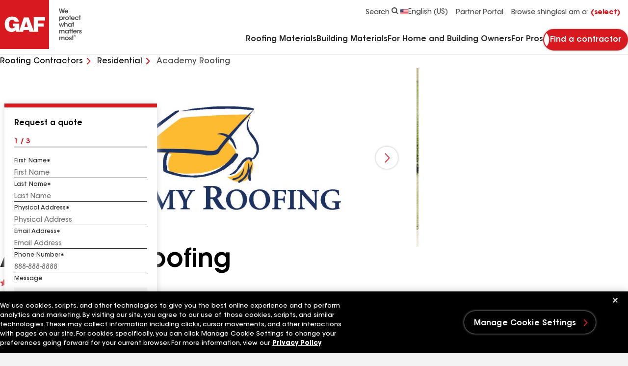

--- FILE ---
content_type: text/html;charset=utf-8
request_url: https://pnapi.invoca.net/2777/na.jsonp?network_id=2777&js_version=4.41.1&tag_revision=live&tag_id=2777%2F2609449380&request_data_shared_params=%7B%22calling_page%22%3A%22www.gaf.com%2Fen-us%2Froofing-contractors%2Fresidential%2Fusa%2Fga%2Facworth%2Facademy-roofing-1100851%22%2C%22contractor_type%22%3A%22residential%22%2C%22full_calling_page%22%3A%22https%3A%2F%2Fwww.gaf.com%2Fen-us%2Froofing-contractors%2Fresidential%2Fusa%2Fga%2Facworth%2Facademy-roofing-1100851%22%2C%22journey%22%3A%22%2Fen-us%2Froofing-contractors%2Fresidential%2Fusa%2Fga%2Facworth%2Facademy-roofing-1100851%22%2C%22landing_page%22%3A%22https%3A%2F%2Fwww.gaf.com%2Fen-us%2Froofing-contractors%2Fresidential%2Fusa%2Fga%2Facworth%2Facademy-roofing-1100851%22%2C%22path1%22%3A%22en-us%22%2C%22path2%22%3A%22roofing-contractors%22%2C%22path3%22%3A%22residential%22%2C%22path4%22%3A%22usa%22%2C%22path5%22%3A%22ga%22%2C%22path5first%22%3A%22ga%22%2C%22path6%22%3A%22acworth%22%2C%22path6first%22%3A%22acworth%22%2C%22path7%22%3A%22academy-roofing-1100851%22%2C%22g_cid%22%3A%221258961471.1770014265%22%2C%22ga_measurement_id%22%3A%22G-NZXTQY46ZN%22%2C%22ga_session_id%22%3A%221770014265%22%2C%22utm_medium%22%3A%22direct%22%2C%22utm_source%22%3A%22direct%22%2C%22invoca_id%22%3A%22i-d7e09f12-41b0-4b6b-de85-2546fcee46c2%22%7D&client_messages=%7B%7D&client_info=%7B%22url%22%3A%22https%3A%2F%2Fwww.gaf.com%2Fen-us%2Froofing-contractors%2Fresidential%2Fusa%2Fga%2Facworth%2Facademy-roofing-1100851%22%2C%22referrer%22%3A%22%22%2C%22cores%22%3A2%2C%22platform%22%3A%22Linux%20x86_64%22%2C%22screenWidth%22%3A1280%2C%22screenHeight%22%3A720%2C%22language%22%3A%22en-US%40posix%22%7D&request_data=%5B%7B%22request_id%22%3A%22%2B16783847663%22%2C%22advertiser_campaign_id_from_network%22%3A%229658386%22%2C%22params%22%3A%7B%22invoca_detected_destination%22%3A%22%2B16783847663%22%7D%7D%5D&destination_settings=%7B%22paramName%22%3A%22invoca_detected_destination%22%7D&metrics=%5B%5B%22beaconSupported%22%2C%22counter%22%5D%5D&jsoncallback=json_rr1&
body_size: 243
content:
json_rr1([{"requestId":"+16783847663","status":"success","formattedNumber":"678-501-5594","countryCode":"1","nationalNumber":"6785015594","lifetimeInSeconds":300,"overflow":null,"surge":null,"invocaId":"i-d7e09f12-41b0-4b6b-de85-2546fcee46c2"},{"type":"settings","metrics":true}]);

--- FILE ---
content_type: text/html; charset=utf-8
request_url: https://www.google.com/recaptcha/enterprise/anchor?ar=1&k=6LeT8skfAAAAAD3g_i0AQH0bSGyO4-PknmQW2nsb&co=aHR0cHM6Ly93d3cuZ2FmLmNvbTo0NDM.&hl=en&v=N67nZn4AqZkNcbeMu4prBgzg&size=invisible&anchor-ms=20000&execute-ms=30000&cb=jpzy6yyzlobt
body_size: 48505
content:
<!DOCTYPE HTML><html dir="ltr" lang="en"><head><meta http-equiv="Content-Type" content="text/html; charset=UTF-8">
<meta http-equiv="X-UA-Compatible" content="IE=edge">
<title>reCAPTCHA</title>
<style type="text/css">
/* cyrillic-ext */
@font-face {
  font-family: 'Roboto';
  font-style: normal;
  font-weight: 400;
  font-stretch: 100%;
  src: url(//fonts.gstatic.com/s/roboto/v48/KFO7CnqEu92Fr1ME7kSn66aGLdTylUAMa3GUBHMdazTgWw.woff2) format('woff2');
  unicode-range: U+0460-052F, U+1C80-1C8A, U+20B4, U+2DE0-2DFF, U+A640-A69F, U+FE2E-FE2F;
}
/* cyrillic */
@font-face {
  font-family: 'Roboto';
  font-style: normal;
  font-weight: 400;
  font-stretch: 100%;
  src: url(//fonts.gstatic.com/s/roboto/v48/KFO7CnqEu92Fr1ME7kSn66aGLdTylUAMa3iUBHMdazTgWw.woff2) format('woff2');
  unicode-range: U+0301, U+0400-045F, U+0490-0491, U+04B0-04B1, U+2116;
}
/* greek-ext */
@font-face {
  font-family: 'Roboto';
  font-style: normal;
  font-weight: 400;
  font-stretch: 100%;
  src: url(//fonts.gstatic.com/s/roboto/v48/KFO7CnqEu92Fr1ME7kSn66aGLdTylUAMa3CUBHMdazTgWw.woff2) format('woff2');
  unicode-range: U+1F00-1FFF;
}
/* greek */
@font-face {
  font-family: 'Roboto';
  font-style: normal;
  font-weight: 400;
  font-stretch: 100%;
  src: url(//fonts.gstatic.com/s/roboto/v48/KFO7CnqEu92Fr1ME7kSn66aGLdTylUAMa3-UBHMdazTgWw.woff2) format('woff2');
  unicode-range: U+0370-0377, U+037A-037F, U+0384-038A, U+038C, U+038E-03A1, U+03A3-03FF;
}
/* math */
@font-face {
  font-family: 'Roboto';
  font-style: normal;
  font-weight: 400;
  font-stretch: 100%;
  src: url(//fonts.gstatic.com/s/roboto/v48/KFO7CnqEu92Fr1ME7kSn66aGLdTylUAMawCUBHMdazTgWw.woff2) format('woff2');
  unicode-range: U+0302-0303, U+0305, U+0307-0308, U+0310, U+0312, U+0315, U+031A, U+0326-0327, U+032C, U+032F-0330, U+0332-0333, U+0338, U+033A, U+0346, U+034D, U+0391-03A1, U+03A3-03A9, U+03B1-03C9, U+03D1, U+03D5-03D6, U+03F0-03F1, U+03F4-03F5, U+2016-2017, U+2034-2038, U+203C, U+2040, U+2043, U+2047, U+2050, U+2057, U+205F, U+2070-2071, U+2074-208E, U+2090-209C, U+20D0-20DC, U+20E1, U+20E5-20EF, U+2100-2112, U+2114-2115, U+2117-2121, U+2123-214F, U+2190, U+2192, U+2194-21AE, U+21B0-21E5, U+21F1-21F2, U+21F4-2211, U+2213-2214, U+2216-22FF, U+2308-230B, U+2310, U+2319, U+231C-2321, U+2336-237A, U+237C, U+2395, U+239B-23B7, U+23D0, U+23DC-23E1, U+2474-2475, U+25AF, U+25B3, U+25B7, U+25BD, U+25C1, U+25CA, U+25CC, U+25FB, U+266D-266F, U+27C0-27FF, U+2900-2AFF, U+2B0E-2B11, U+2B30-2B4C, U+2BFE, U+3030, U+FF5B, U+FF5D, U+1D400-1D7FF, U+1EE00-1EEFF;
}
/* symbols */
@font-face {
  font-family: 'Roboto';
  font-style: normal;
  font-weight: 400;
  font-stretch: 100%;
  src: url(//fonts.gstatic.com/s/roboto/v48/KFO7CnqEu92Fr1ME7kSn66aGLdTylUAMaxKUBHMdazTgWw.woff2) format('woff2');
  unicode-range: U+0001-000C, U+000E-001F, U+007F-009F, U+20DD-20E0, U+20E2-20E4, U+2150-218F, U+2190, U+2192, U+2194-2199, U+21AF, U+21E6-21F0, U+21F3, U+2218-2219, U+2299, U+22C4-22C6, U+2300-243F, U+2440-244A, U+2460-24FF, U+25A0-27BF, U+2800-28FF, U+2921-2922, U+2981, U+29BF, U+29EB, U+2B00-2BFF, U+4DC0-4DFF, U+FFF9-FFFB, U+10140-1018E, U+10190-1019C, U+101A0, U+101D0-101FD, U+102E0-102FB, U+10E60-10E7E, U+1D2C0-1D2D3, U+1D2E0-1D37F, U+1F000-1F0FF, U+1F100-1F1AD, U+1F1E6-1F1FF, U+1F30D-1F30F, U+1F315, U+1F31C, U+1F31E, U+1F320-1F32C, U+1F336, U+1F378, U+1F37D, U+1F382, U+1F393-1F39F, U+1F3A7-1F3A8, U+1F3AC-1F3AF, U+1F3C2, U+1F3C4-1F3C6, U+1F3CA-1F3CE, U+1F3D4-1F3E0, U+1F3ED, U+1F3F1-1F3F3, U+1F3F5-1F3F7, U+1F408, U+1F415, U+1F41F, U+1F426, U+1F43F, U+1F441-1F442, U+1F444, U+1F446-1F449, U+1F44C-1F44E, U+1F453, U+1F46A, U+1F47D, U+1F4A3, U+1F4B0, U+1F4B3, U+1F4B9, U+1F4BB, U+1F4BF, U+1F4C8-1F4CB, U+1F4D6, U+1F4DA, U+1F4DF, U+1F4E3-1F4E6, U+1F4EA-1F4ED, U+1F4F7, U+1F4F9-1F4FB, U+1F4FD-1F4FE, U+1F503, U+1F507-1F50B, U+1F50D, U+1F512-1F513, U+1F53E-1F54A, U+1F54F-1F5FA, U+1F610, U+1F650-1F67F, U+1F687, U+1F68D, U+1F691, U+1F694, U+1F698, U+1F6AD, U+1F6B2, U+1F6B9-1F6BA, U+1F6BC, U+1F6C6-1F6CF, U+1F6D3-1F6D7, U+1F6E0-1F6EA, U+1F6F0-1F6F3, U+1F6F7-1F6FC, U+1F700-1F7FF, U+1F800-1F80B, U+1F810-1F847, U+1F850-1F859, U+1F860-1F887, U+1F890-1F8AD, U+1F8B0-1F8BB, U+1F8C0-1F8C1, U+1F900-1F90B, U+1F93B, U+1F946, U+1F984, U+1F996, U+1F9E9, U+1FA00-1FA6F, U+1FA70-1FA7C, U+1FA80-1FA89, U+1FA8F-1FAC6, U+1FACE-1FADC, U+1FADF-1FAE9, U+1FAF0-1FAF8, U+1FB00-1FBFF;
}
/* vietnamese */
@font-face {
  font-family: 'Roboto';
  font-style: normal;
  font-weight: 400;
  font-stretch: 100%;
  src: url(//fonts.gstatic.com/s/roboto/v48/KFO7CnqEu92Fr1ME7kSn66aGLdTylUAMa3OUBHMdazTgWw.woff2) format('woff2');
  unicode-range: U+0102-0103, U+0110-0111, U+0128-0129, U+0168-0169, U+01A0-01A1, U+01AF-01B0, U+0300-0301, U+0303-0304, U+0308-0309, U+0323, U+0329, U+1EA0-1EF9, U+20AB;
}
/* latin-ext */
@font-face {
  font-family: 'Roboto';
  font-style: normal;
  font-weight: 400;
  font-stretch: 100%;
  src: url(//fonts.gstatic.com/s/roboto/v48/KFO7CnqEu92Fr1ME7kSn66aGLdTylUAMa3KUBHMdazTgWw.woff2) format('woff2');
  unicode-range: U+0100-02BA, U+02BD-02C5, U+02C7-02CC, U+02CE-02D7, U+02DD-02FF, U+0304, U+0308, U+0329, U+1D00-1DBF, U+1E00-1E9F, U+1EF2-1EFF, U+2020, U+20A0-20AB, U+20AD-20C0, U+2113, U+2C60-2C7F, U+A720-A7FF;
}
/* latin */
@font-face {
  font-family: 'Roboto';
  font-style: normal;
  font-weight: 400;
  font-stretch: 100%;
  src: url(//fonts.gstatic.com/s/roboto/v48/KFO7CnqEu92Fr1ME7kSn66aGLdTylUAMa3yUBHMdazQ.woff2) format('woff2');
  unicode-range: U+0000-00FF, U+0131, U+0152-0153, U+02BB-02BC, U+02C6, U+02DA, U+02DC, U+0304, U+0308, U+0329, U+2000-206F, U+20AC, U+2122, U+2191, U+2193, U+2212, U+2215, U+FEFF, U+FFFD;
}
/* cyrillic-ext */
@font-face {
  font-family: 'Roboto';
  font-style: normal;
  font-weight: 500;
  font-stretch: 100%;
  src: url(//fonts.gstatic.com/s/roboto/v48/KFO7CnqEu92Fr1ME7kSn66aGLdTylUAMa3GUBHMdazTgWw.woff2) format('woff2');
  unicode-range: U+0460-052F, U+1C80-1C8A, U+20B4, U+2DE0-2DFF, U+A640-A69F, U+FE2E-FE2F;
}
/* cyrillic */
@font-face {
  font-family: 'Roboto';
  font-style: normal;
  font-weight: 500;
  font-stretch: 100%;
  src: url(//fonts.gstatic.com/s/roboto/v48/KFO7CnqEu92Fr1ME7kSn66aGLdTylUAMa3iUBHMdazTgWw.woff2) format('woff2');
  unicode-range: U+0301, U+0400-045F, U+0490-0491, U+04B0-04B1, U+2116;
}
/* greek-ext */
@font-face {
  font-family: 'Roboto';
  font-style: normal;
  font-weight: 500;
  font-stretch: 100%;
  src: url(//fonts.gstatic.com/s/roboto/v48/KFO7CnqEu92Fr1ME7kSn66aGLdTylUAMa3CUBHMdazTgWw.woff2) format('woff2');
  unicode-range: U+1F00-1FFF;
}
/* greek */
@font-face {
  font-family: 'Roboto';
  font-style: normal;
  font-weight: 500;
  font-stretch: 100%;
  src: url(//fonts.gstatic.com/s/roboto/v48/KFO7CnqEu92Fr1ME7kSn66aGLdTylUAMa3-UBHMdazTgWw.woff2) format('woff2');
  unicode-range: U+0370-0377, U+037A-037F, U+0384-038A, U+038C, U+038E-03A1, U+03A3-03FF;
}
/* math */
@font-face {
  font-family: 'Roboto';
  font-style: normal;
  font-weight: 500;
  font-stretch: 100%;
  src: url(//fonts.gstatic.com/s/roboto/v48/KFO7CnqEu92Fr1ME7kSn66aGLdTylUAMawCUBHMdazTgWw.woff2) format('woff2');
  unicode-range: U+0302-0303, U+0305, U+0307-0308, U+0310, U+0312, U+0315, U+031A, U+0326-0327, U+032C, U+032F-0330, U+0332-0333, U+0338, U+033A, U+0346, U+034D, U+0391-03A1, U+03A3-03A9, U+03B1-03C9, U+03D1, U+03D5-03D6, U+03F0-03F1, U+03F4-03F5, U+2016-2017, U+2034-2038, U+203C, U+2040, U+2043, U+2047, U+2050, U+2057, U+205F, U+2070-2071, U+2074-208E, U+2090-209C, U+20D0-20DC, U+20E1, U+20E5-20EF, U+2100-2112, U+2114-2115, U+2117-2121, U+2123-214F, U+2190, U+2192, U+2194-21AE, U+21B0-21E5, U+21F1-21F2, U+21F4-2211, U+2213-2214, U+2216-22FF, U+2308-230B, U+2310, U+2319, U+231C-2321, U+2336-237A, U+237C, U+2395, U+239B-23B7, U+23D0, U+23DC-23E1, U+2474-2475, U+25AF, U+25B3, U+25B7, U+25BD, U+25C1, U+25CA, U+25CC, U+25FB, U+266D-266F, U+27C0-27FF, U+2900-2AFF, U+2B0E-2B11, U+2B30-2B4C, U+2BFE, U+3030, U+FF5B, U+FF5D, U+1D400-1D7FF, U+1EE00-1EEFF;
}
/* symbols */
@font-face {
  font-family: 'Roboto';
  font-style: normal;
  font-weight: 500;
  font-stretch: 100%;
  src: url(//fonts.gstatic.com/s/roboto/v48/KFO7CnqEu92Fr1ME7kSn66aGLdTylUAMaxKUBHMdazTgWw.woff2) format('woff2');
  unicode-range: U+0001-000C, U+000E-001F, U+007F-009F, U+20DD-20E0, U+20E2-20E4, U+2150-218F, U+2190, U+2192, U+2194-2199, U+21AF, U+21E6-21F0, U+21F3, U+2218-2219, U+2299, U+22C4-22C6, U+2300-243F, U+2440-244A, U+2460-24FF, U+25A0-27BF, U+2800-28FF, U+2921-2922, U+2981, U+29BF, U+29EB, U+2B00-2BFF, U+4DC0-4DFF, U+FFF9-FFFB, U+10140-1018E, U+10190-1019C, U+101A0, U+101D0-101FD, U+102E0-102FB, U+10E60-10E7E, U+1D2C0-1D2D3, U+1D2E0-1D37F, U+1F000-1F0FF, U+1F100-1F1AD, U+1F1E6-1F1FF, U+1F30D-1F30F, U+1F315, U+1F31C, U+1F31E, U+1F320-1F32C, U+1F336, U+1F378, U+1F37D, U+1F382, U+1F393-1F39F, U+1F3A7-1F3A8, U+1F3AC-1F3AF, U+1F3C2, U+1F3C4-1F3C6, U+1F3CA-1F3CE, U+1F3D4-1F3E0, U+1F3ED, U+1F3F1-1F3F3, U+1F3F5-1F3F7, U+1F408, U+1F415, U+1F41F, U+1F426, U+1F43F, U+1F441-1F442, U+1F444, U+1F446-1F449, U+1F44C-1F44E, U+1F453, U+1F46A, U+1F47D, U+1F4A3, U+1F4B0, U+1F4B3, U+1F4B9, U+1F4BB, U+1F4BF, U+1F4C8-1F4CB, U+1F4D6, U+1F4DA, U+1F4DF, U+1F4E3-1F4E6, U+1F4EA-1F4ED, U+1F4F7, U+1F4F9-1F4FB, U+1F4FD-1F4FE, U+1F503, U+1F507-1F50B, U+1F50D, U+1F512-1F513, U+1F53E-1F54A, U+1F54F-1F5FA, U+1F610, U+1F650-1F67F, U+1F687, U+1F68D, U+1F691, U+1F694, U+1F698, U+1F6AD, U+1F6B2, U+1F6B9-1F6BA, U+1F6BC, U+1F6C6-1F6CF, U+1F6D3-1F6D7, U+1F6E0-1F6EA, U+1F6F0-1F6F3, U+1F6F7-1F6FC, U+1F700-1F7FF, U+1F800-1F80B, U+1F810-1F847, U+1F850-1F859, U+1F860-1F887, U+1F890-1F8AD, U+1F8B0-1F8BB, U+1F8C0-1F8C1, U+1F900-1F90B, U+1F93B, U+1F946, U+1F984, U+1F996, U+1F9E9, U+1FA00-1FA6F, U+1FA70-1FA7C, U+1FA80-1FA89, U+1FA8F-1FAC6, U+1FACE-1FADC, U+1FADF-1FAE9, U+1FAF0-1FAF8, U+1FB00-1FBFF;
}
/* vietnamese */
@font-face {
  font-family: 'Roboto';
  font-style: normal;
  font-weight: 500;
  font-stretch: 100%;
  src: url(//fonts.gstatic.com/s/roboto/v48/KFO7CnqEu92Fr1ME7kSn66aGLdTylUAMa3OUBHMdazTgWw.woff2) format('woff2');
  unicode-range: U+0102-0103, U+0110-0111, U+0128-0129, U+0168-0169, U+01A0-01A1, U+01AF-01B0, U+0300-0301, U+0303-0304, U+0308-0309, U+0323, U+0329, U+1EA0-1EF9, U+20AB;
}
/* latin-ext */
@font-face {
  font-family: 'Roboto';
  font-style: normal;
  font-weight: 500;
  font-stretch: 100%;
  src: url(//fonts.gstatic.com/s/roboto/v48/KFO7CnqEu92Fr1ME7kSn66aGLdTylUAMa3KUBHMdazTgWw.woff2) format('woff2');
  unicode-range: U+0100-02BA, U+02BD-02C5, U+02C7-02CC, U+02CE-02D7, U+02DD-02FF, U+0304, U+0308, U+0329, U+1D00-1DBF, U+1E00-1E9F, U+1EF2-1EFF, U+2020, U+20A0-20AB, U+20AD-20C0, U+2113, U+2C60-2C7F, U+A720-A7FF;
}
/* latin */
@font-face {
  font-family: 'Roboto';
  font-style: normal;
  font-weight: 500;
  font-stretch: 100%;
  src: url(//fonts.gstatic.com/s/roboto/v48/KFO7CnqEu92Fr1ME7kSn66aGLdTylUAMa3yUBHMdazQ.woff2) format('woff2');
  unicode-range: U+0000-00FF, U+0131, U+0152-0153, U+02BB-02BC, U+02C6, U+02DA, U+02DC, U+0304, U+0308, U+0329, U+2000-206F, U+20AC, U+2122, U+2191, U+2193, U+2212, U+2215, U+FEFF, U+FFFD;
}
/* cyrillic-ext */
@font-face {
  font-family: 'Roboto';
  font-style: normal;
  font-weight: 900;
  font-stretch: 100%;
  src: url(//fonts.gstatic.com/s/roboto/v48/KFO7CnqEu92Fr1ME7kSn66aGLdTylUAMa3GUBHMdazTgWw.woff2) format('woff2');
  unicode-range: U+0460-052F, U+1C80-1C8A, U+20B4, U+2DE0-2DFF, U+A640-A69F, U+FE2E-FE2F;
}
/* cyrillic */
@font-face {
  font-family: 'Roboto';
  font-style: normal;
  font-weight: 900;
  font-stretch: 100%;
  src: url(//fonts.gstatic.com/s/roboto/v48/KFO7CnqEu92Fr1ME7kSn66aGLdTylUAMa3iUBHMdazTgWw.woff2) format('woff2');
  unicode-range: U+0301, U+0400-045F, U+0490-0491, U+04B0-04B1, U+2116;
}
/* greek-ext */
@font-face {
  font-family: 'Roboto';
  font-style: normal;
  font-weight: 900;
  font-stretch: 100%;
  src: url(//fonts.gstatic.com/s/roboto/v48/KFO7CnqEu92Fr1ME7kSn66aGLdTylUAMa3CUBHMdazTgWw.woff2) format('woff2');
  unicode-range: U+1F00-1FFF;
}
/* greek */
@font-face {
  font-family: 'Roboto';
  font-style: normal;
  font-weight: 900;
  font-stretch: 100%;
  src: url(//fonts.gstatic.com/s/roboto/v48/KFO7CnqEu92Fr1ME7kSn66aGLdTylUAMa3-UBHMdazTgWw.woff2) format('woff2');
  unicode-range: U+0370-0377, U+037A-037F, U+0384-038A, U+038C, U+038E-03A1, U+03A3-03FF;
}
/* math */
@font-face {
  font-family: 'Roboto';
  font-style: normal;
  font-weight: 900;
  font-stretch: 100%;
  src: url(//fonts.gstatic.com/s/roboto/v48/KFO7CnqEu92Fr1ME7kSn66aGLdTylUAMawCUBHMdazTgWw.woff2) format('woff2');
  unicode-range: U+0302-0303, U+0305, U+0307-0308, U+0310, U+0312, U+0315, U+031A, U+0326-0327, U+032C, U+032F-0330, U+0332-0333, U+0338, U+033A, U+0346, U+034D, U+0391-03A1, U+03A3-03A9, U+03B1-03C9, U+03D1, U+03D5-03D6, U+03F0-03F1, U+03F4-03F5, U+2016-2017, U+2034-2038, U+203C, U+2040, U+2043, U+2047, U+2050, U+2057, U+205F, U+2070-2071, U+2074-208E, U+2090-209C, U+20D0-20DC, U+20E1, U+20E5-20EF, U+2100-2112, U+2114-2115, U+2117-2121, U+2123-214F, U+2190, U+2192, U+2194-21AE, U+21B0-21E5, U+21F1-21F2, U+21F4-2211, U+2213-2214, U+2216-22FF, U+2308-230B, U+2310, U+2319, U+231C-2321, U+2336-237A, U+237C, U+2395, U+239B-23B7, U+23D0, U+23DC-23E1, U+2474-2475, U+25AF, U+25B3, U+25B7, U+25BD, U+25C1, U+25CA, U+25CC, U+25FB, U+266D-266F, U+27C0-27FF, U+2900-2AFF, U+2B0E-2B11, U+2B30-2B4C, U+2BFE, U+3030, U+FF5B, U+FF5D, U+1D400-1D7FF, U+1EE00-1EEFF;
}
/* symbols */
@font-face {
  font-family: 'Roboto';
  font-style: normal;
  font-weight: 900;
  font-stretch: 100%;
  src: url(//fonts.gstatic.com/s/roboto/v48/KFO7CnqEu92Fr1ME7kSn66aGLdTylUAMaxKUBHMdazTgWw.woff2) format('woff2');
  unicode-range: U+0001-000C, U+000E-001F, U+007F-009F, U+20DD-20E0, U+20E2-20E4, U+2150-218F, U+2190, U+2192, U+2194-2199, U+21AF, U+21E6-21F0, U+21F3, U+2218-2219, U+2299, U+22C4-22C6, U+2300-243F, U+2440-244A, U+2460-24FF, U+25A0-27BF, U+2800-28FF, U+2921-2922, U+2981, U+29BF, U+29EB, U+2B00-2BFF, U+4DC0-4DFF, U+FFF9-FFFB, U+10140-1018E, U+10190-1019C, U+101A0, U+101D0-101FD, U+102E0-102FB, U+10E60-10E7E, U+1D2C0-1D2D3, U+1D2E0-1D37F, U+1F000-1F0FF, U+1F100-1F1AD, U+1F1E6-1F1FF, U+1F30D-1F30F, U+1F315, U+1F31C, U+1F31E, U+1F320-1F32C, U+1F336, U+1F378, U+1F37D, U+1F382, U+1F393-1F39F, U+1F3A7-1F3A8, U+1F3AC-1F3AF, U+1F3C2, U+1F3C4-1F3C6, U+1F3CA-1F3CE, U+1F3D4-1F3E0, U+1F3ED, U+1F3F1-1F3F3, U+1F3F5-1F3F7, U+1F408, U+1F415, U+1F41F, U+1F426, U+1F43F, U+1F441-1F442, U+1F444, U+1F446-1F449, U+1F44C-1F44E, U+1F453, U+1F46A, U+1F47D, U+1F4A3, U+1F4B0, U+1F4B3, U+1F4B9, U+1F4BB, U+1F4BF, U+1F4C8-1F4CB, U+1F4D6, U+1F4DA, U+1F4DF, U+1F4E3-1F4E6, U+1F4EA-1F4ED, U+1F4F7, U+1F4F9-1F4FB, U+1F4FD-1F4FE, U+1F503, U+1F507-1F50B, U+1F50D, U+1F512-1F513, U+1F53E-1F54A, U+1F54F-1F5FA, U+1F610, U+1F650-1F67F, U+1F687, U+1F68D, U+1F691, U+1F694, U+1F698, U+1F6AD, U+1F6B2, U+1F6B9-1F6BA, U+1F6BC, U+1F6C6-1F6CF, U+1F6D3-1F6D7, U+1F6E0-1F6EA, U+1F6F0-1F6F3, U+1F6F7-1F6FC, U+1F700-1F7FF, U+1F800-1F80B, U+1F810-1F847, U+1F850-1F859, U+1F860-1F887, U+1F890-1F8AD, U+1F8B0-1F8BB, U+1F8C0-1F8C1, U+1F900-1F90B, U+1F93B, U+1F946, U+1F984, U+1F996, U+1F9E9, U+1FA00-1FA6F, U+1FA70-1FA7C, U+1FA80-1FA89, U+1FA8F-1FAC6, U+1FACE-1FADC, U+1FADF-1FAE9, U+1FAF0-1FAF8, U+1FB00-1FBFF;
}
/* vietnamese */
@font-face {
  font-family: 'Roboto';
  font-style: normal;
  font-weight: 900;
  font-stretch: 100%;
  src: url(//fonts.gstatic.com/s/roboto/v48/KFO7CnqEu92Fr1ME7kSn66aGLdTylUAMa3OUBHMdazTgWw.woff2) format('woff2');
  unicode-range: U+0102-0103, U+0110-0111, U+0128-0129, U+0168-0169, U+01A0-01A1, U+01AF-01B0, U+0300-0301, U+0303-0304, U+0308-0309, U+0323, U+0329, U+1EA0-1EF9, U+20AB;
}
/* latin-ext */
@font-face {
  font-family: 'Roboto';
  font-style: normal;
  font-weight: 900;
  font-stretch: 100%;
  src: url(//fonts.gstatic.com/s/roboto/v48/KFO7CnqEu92Fr1ME7kSn66aGLdTylUAMa3KUBHMdazTgWw.woff2) format('woff2');
  unicode-range: U+0100-02BA, U+02BD-02C5, U+02C7-02CC, U+02CE-02D7, U+02DD-02FF, U+0304, U+0308, U+0329, U+1D00-1DBF, U+1E00-1E9F, U+1EF2-1EFF, U+2020, U+20A0-20AB, U+20AD-20C0, U+2113, U+2C60-2C7F, U+A720-A7FF;
}
/* latin */
@font-face {
  font-family: 'Roboto';
  font-style: normal;
  font-weight: 900;
  font-stretch: 100%;
  src: url(//fonts.gstatic.com/s/roboto/v48/KFO7CnqEu92Fr1ME7kSn66aGLdTylUAMa3yUBHMdazQ.woff2) format('woff2');
  unicode-range: U+0000-00FF, U+0131, U+0152-0153, U+02BB-02BC, U+02C6, U+02DA, U+02DC, U+0304, U+0308, U+0329, U+2000-206F, U+20AC, U+2122, U+2191, U+2193, U+2212, U+2215, U+FEFF, U+FFFD;
}

</style>
<link rel="stylesheet" type="text/css" href="https://www.gstatic.com/recaptcha/releases/N67nZn4AqZkNcbeMu4prBgzg/styles__ltr.css">
<script nonce="2aEi_-vvYTsLr3YCmkGJkw" type="text/javascript">window['__recaptcha_api'] = 'https://www.google.com/recaptcha/enterprise/';</script>
<script type="text/javascript" src="https://www.gstatic.com/recaptcha/releases/N67nZn4AqZkNcbeMu4prBgzg/recaptcha__en.js" nonce="2aEi_-vvYTsLr3YCmkGJkw">
      
    </script></head>
<body><div id="rc-anchor-alert" class="rc-anchor-alert"></div>
<input type="hidden" id="recaptcha-token" value="[base64]">
<script type="text/javascript" nonce="2aEi_-vvYTsLr3YCmkGJkw">
      recaptcha.anchor.Main.init("[\x22ainput\x22,[\x22bgdata\x22,\x22\x22,\[base64]/[base64]/[base64]/bmV3IHJbeF0oY1swXSk6RT09Mj9uZXcgclt4XShjWzBdLGNbMV0pOkU9PTM/bmV3IHJbeF0oY1swXSxjWzFdLGNbMl0pOkU9PTQ/[base64]/[base64]/[base64]/[base64]/[base64]/[base64]/[base64]/[base64]\x22,\[base64]\x22,\x22S8Odwo4cK8Oow45Vw4bDqcOgczIeVsKrw7VZQMKtRWLDucOzwpBpfcOXw43CggDCpg08wqUkwo1Da8KIeMKgJQXDl3R8ecKFwq3Dj8KRw47DvsKaw5fDpAHCsmjCscK4wqvCkcK9w5vCgSbDoMKhC8KPSEDDicO6wpXDmMOZw7/CucOIwq0HYsKowql3RTI2wqQewpgdBcKewpvDqU/DmcK7w5bCn8OYLUFGwrAdwqHCvMKPwrMtGcKEDUDDocOdwpbCtMOPwrPCmT3DkzrCqsOAw4LDkcO1wpsKwo5AIMOfwr81wpJcTcOjwqAeecKuw5tJZ8KOwrVuw4FQw5HCnA7DpArCs1bCncO/OcKgw6FIwrzDi8O6F8OMDxQXBcKRdQ55QsOOJsKecMOILcOSwq7Dg3HDlsKAw6DCmCLDqjVCegPCojUaw5BAw7Y3wr3CnxzDpR/DvsKJH8OJwqpQwq7DlsK7w4PDr2lUcMK/[base64]/ChRXCk8K3KcOMwrTDpikURjghwoLDn8KXw5jDtsOGw73Cn8Kmbxpew7rDqkbDncOxwroSYWLCrcODdD1rwpPDlsKnw4gdw5XCsD0Uw4MSwqdZaUPDhAkow6zDlMOCM8K6w4B/EBNgABvDr8KTKlfCssO/OFZDwrTCk35Ww4XDj8OIScObw5TCkcOqXGooNsOnwoU1QcOFU0k5N8Olw7jCk8OPw6TCrcK4PcK6woo2EcKAwrvCihrDiMOCfmfDpjoBwqtbwq3CrMOuwoRCXWvDuMOjFhx9BmJtwqDDlFNjw5DCvcKZWsOJBWx5w6wyB8Kxw4bCrsO2wr/Cq8ONW1R0LDJNHnkGwrbDh0lccMOjwrQdwolZKsKTHsK1AMKXw7DDlMK0N8O7wqbCvcKww64gw5kjw6QIT8K3bg1XwqbDgMOowrzCgcOIwqPDlW3CrX3DpMOVwrF2wpTCj8KTdcKOwph3X8ONw6TCsiwCHsKswpU8w6sPwpLDvcK/wq9TL8K/[base64]/CsE4Kw5TDlcOQbVTDncO3KTjCvMKPDz7CmH8mwpLCrA/Dlm1zw49CdsKiemFcw4bCssK5w7jDgMKiw7XDh0tkCsKvw5LCmsK2M2RUw7zDp0tDw4/CgWRmw6HDsMOiW3zDiWfCoMKGIlR1wpfClcOywrwbwqHCqsOiwpIhw5/CuMKhA2tFYV9YA8Kew7XDqTgvwqsKNWzDgMOJb8OGFsOccSUywp7DhxFdw7bCuQXDm8Oew4UpTsOKwopCSMKVRcKqw4cnw67DtcOUeQrClMKxw5LDv8OkwprCh8KcURETw5UjVlXDscKGwqrCtsOGw4bCqMOdwqXCvC/DpGhFwoLDisKmOAN6IijDsxVZwqPCs8KSwq7DtWnDo8Kdw7RNwpPCoMKgw7hnJcOhw4LCpmHDoBzDhQdfbCDDtHRiR3Uuwqc0LsOoRn5aeAPDq8Kcw5oswrlEw4/[base64]/DksOxwq1vw4NMw5rDr8KXwp/CkcOmGcKow7zDnsO8wrEDRRbCnsKEw6LCicOkBl7DscOlwr/[base64]/Du8KVASjDmjwPwqHCsQt3eD7DjMOqwqsTw6vDojZ4JcKXw6Jgwp3DhsKCw47DkUckw6LCgcKbw7NUwpRSJsOkw5nClMKIF8O7L8KfwpbCiMK5w7V0w7rCncKrw4BaQ8KaX8OxE8O/w7zCoHrCv8OadzrDjkjDqVkJwozDj8KiUsOiw5YNwqQcYUE0wqtGEMKYw55OGXEIw4ILwqnDqhvCmsK/OEokw7XCkTVQH8OmwoLDtMO6wrjDp2bDpsKxHz5NwpbCjmZfCsKpwo9uwqDDoMOXwqc8wpR0w4LCsBd9bHHDisOqAAgXw7vDoMOhfDhywozDr3HDkQpdKzrCtVoEFSzCoFPCvjF7Jk3CvcK/w6nClz/CjlMiPcO7w5MkA8O6wokMw5PDg8O8aRwAwrvDtl/DnCfCkUzDjB0USsKOL8OLwqR5w4DDii0rwojCpsKTwoXCqAnCkFRFYBTCm8Odw7sIIWNiJsKvw53DjAbDpDMKeybDvsKkw7rCl8ONYMOyw6/CjQcAw5oWPHxwJWrDosK1eMKKw4QHw4/CpgXCgmbDoR4LZsKaeCoqcFhXbcKxE8O5w7jCri3CqMKyw654w5XDmjrDmMKIUsOhKcKTMTZkLVUrw6BqanjClMKZakQKw4/[base64]/Dm8KRwo7DiMKiw73Dj8KFw4ZCwoHChsOXcMO9LcOsw7hJwrAQwoIGU0nDgsOrNMO3w5QGw4tUwrMFLBN6w5hiw61aVMKON0dkw6vDvsO9w6/CosKjUzLCvTPCsQvCgG3Ch8KWZcOuCTnCiMOcAcKDwq1MMDjCnn7DvjjDtgRCwqDDrxIlwpHDtMKiwrdgw7lqDADCs8KMwrk8QUEkf8O7wr3DsMK9e8ONQ8K/w4McEMONw5PCqcKqJzJMw6DCow1NUxNew4PCscO0EcOLXQfCkFlEwpFVfG/[base64]/dsKPw6DCnSl1w6HDsFXCoSjCvsOqwrvDrsOhwoIfw4EiBQM7w5Q7Zi96wqTDoMO4GcK5w7fCn8K8w68JY8K2PnJww54xP8K3w4g6wo9udsK0wqx1w6IawpjCk8OdBB/DtjPChMOyw5LCinIiKsOCw63DrgpJD2jDtUA/[base64]/DnhYiwpAcw4Myw5TDp8OMcMK+UMOMwpTCjMK4wo7DvV9mw5DCrMOrRUYsa8KdABTDlyjDjwjCg8KReMKdw7LDr8OeVXHCisKmw5sjDMORw6/Dj1TCuMKEGWnCkUvCvQPDkk3DlcOfw5Byw5vCvQzCtXI3wpYbw7R4L8KdeMOIw7xYwrttw7XCv0jDqXM7w4XDvQHCtkrDnBMgwoLDtsO8w55JVA/DkQnCocOcw7wjw5LDmcK9worCmQLCi8OIwr/[base64]/Cq8KrMMO3w78yL2jCrXAhUGnDgcOQY8O1wop/wolRLTB8w5rCs8KCDMK1woRYwqjCqcK7UMODZwIowrAASMKOwqLCpTbCtMOKQ8OjfV/Ds1VeK8O2wp0swq3DmcO+dnFSLiVnwoBiwqpzFsKyw50WwpjDilh6wozCkUlBw57CqydhYcK/w5bDlMKdw6HDlQZ9IE/[base64]/[base64]/Dj8K0wqjChMKSTzkJwpVrP8OjwpXDpsKQI8KmMcKOw6BHw4VLwqXDlHPCvcOyPVAea33DijjCi3J9NFxfdSTDhwTDpw/[base64]/CiTJeEkt5YcKNH3TDsMKawrF8csKXS1oXDcOZc8OOwpo3AWMtTsORQXTDqQfCiMKZw6HCnMOGZsKnwrYkw73DnMK/QCXDtcKKbcO6QhpdTcOzJkHCqVw0w6bDvyLDukXCsmfDuD7DtW46wrzDpTzDuMOSFxI5IMK2wohlw71+w4fClQNmw6xfBMO8eQjCu8ONLMK3WD7CmgvDjVAyCjYWXsO/OsOdw7QNw4tFBMK6wqTClmYvPwvDpMO+w5UDKcKWKXzDusO7wrPCucKrwoFnwqNzX3ltBHfCnALDuE7CkGjChMKNWsOkWcOUI1/DpsOHcQjDhUZtfXvDkcONK8OqwrlWKk8DQsOQYMKnwptpccKTw7/[base64]/DsMKiVMKewpssVsKfVcKgC1jCscO/d8Krw6HCmcKBHllswpVtwq7DrUsOwq7DsTJwwojCrcKLA2B1JD0aEsOmGGLCljxWXjZWBibDjnDCnsO5PHQmw4Q0H8OOOcOOcsOowoh0wrDDpF94YAXCuA16Uz9Ow7tUaTLCr8OHN0XCmHBUw5kPBXMtw6fDiMKRw4jCisKfwo5xwonCqVtaw4TDvcKlw7bDi8KDGhd/K8KzTDHCn8OOZcK2a3TCgS4hw7LCj8OXw4HDkcKQw4kKfMOGIT/DoMO1w6Yqw7fCqgzDtMObc8KdIcOEW8KxX0tww7NJA8OlFG/[base64]/[base64]/[base64]/ejzDkBVYfMKgw6nCucOrw5ESeHHDpD7DjMOCXnXDpjBzd8ORI3jDo8O/YcOeA8ObwqhFI8OdwoXCvcOcwr3DpjBdDDnDtRk5w6Btw4Qra8KWwpvCs8KIw4oww5TCuw0fw67ChcK6wpLDnm0QwpBTwplCRcKjw6LClxvCokPCq8OARcKUw6zDocKPVsO/w73CmcOnwo9iw4lBSWzDtsKNDRVJwo7CiMOpwoTDq8Kow5lMwqHDhMO9wp0Jw6HCk8ODwpLClcOWW0wrSiXDhcKbAcKwKjHDpC9tNn/CiwpowpnCkDXCjMOuwr4cwqgWfE04dcK1w4lyB1tfwrvCoB0lw5LDoMOUdSJDwoUdw5XCvMO4AsOgw6bCkGBcw6bDu8O5CnjCusK2w7DCnCsBPghzw5BqBsKvajnCkArDhcKMD8KGC8OHwrbDqxLDq8OgacKJwpPDhsKfIMOLwp12w5LDlRd1fMK2w69jLi/CsUnDocKCwrbDi8K/w68twp7Ck15EOMOew5Zxwo5lw7Jxw4TCoMKcIMKFwprDtcK4akI4QAzDohN5I8K0woM3W1NfR37Don/DsMKxwqFxEcK9w7RPfcOaw7PCkMKcH8KMw6tywolcw6vCjEPCpXbDiMOkPcOhbMKRwoTCpEBgUiofwrHCmMKDVMOPwrdfO8OVf23CgcKuwpfDlRXCv8KlwpDChMOdQsKLbD4KPMK/BztSwpJCw5rCpyZ2wo5Kw6s9aw3DiMKFwqFOEMKVwpLCkCxJbMKkw53DolTDliYrw7FewqJLJ8OUWyZpw5zDjsOWP29Jw5Idw77DtzJDw7fCuFUzWDTCmAY1TcKuw5LDukRmCMOWL3MlD8OUbgQXw77CvMK/DDPDmsO+wo3CizQ5w5PDu8OLwrZIw5fDtcOdZsOZCDwtwpnCnw7Cm1UOw77DjAg9wp7CoMKSd0lFL8OAFkhrKCnCucK4IMKOw67DosORcw4Owq8zXcKVcMOTVcOEKcOLSsOPwqLDm8KDFyLCqwYTw6/Ct8K5d8Kqw4Brw4TDqcO5JA04fcKQw4PCpcOwFhJresKqwq19wofCrm/CosOOwoVlecKxbsOGMcKtwp/ChsObeTRIwpEZw78HwpTCjkjCvsKkHsO6wrjDvQ8twpRJwqlFwqhawrvDhFzDkHXCplZOw6PCpcOpwozDl1XCisOww7vDuknCvjvCuyvDrsOlW1TDrgzDpMKqwr/[base64]/DmlNIWsO6BcKVIwY1XcKfw5TDu0FmTEzCtAhgGH1yA33DrCXDjwTCrFnCnsKBJsKXRMKLO8KNBcOedGcqHxN1QsKbTiQEw7XCtsOtb8KNwqMqw70Uw57DncOLw5g3wonCvEfCksOtCcKqwpl5Jw8FIjDCuzUfBR/[base64]/w4MWw47ClMKgZ8O3OsO2RxTCk2/[base64]/[base64]/DhsOcb8KPDW9qYMKbRcOrw5fCi8K/KsObw7fDv8KAX8Oaw4Jaw43Dn8KLw65mCFDDlMO5w4gCScODcyrCrcO4FiPCqQ0pVcOFFnvDlSEYGsOaEMOocsKlDkYUZDgJw4/DqFozwqsSHcOmw5DCsMOOw7RCw7RgwobCusOgesOCw4ZbXALDpcOoL8OYwpMKw4Mbw4nDqsOWwqw9wq/DjcKMw4hUw4/DqcKRwpHDlMKzw6h/GlLDkcOiJsOBwqbDpHRywq/DkXxjw7Qnw78mNcKuw6ASwq9Vw4vCj01LwpjCvsKCSCfCowc/CRQiw4t7JsKJZgwgw6NMwrzDqcO4dcK5e8OlbSDDvcOpYRjDusOtKCsjMcOCw7zDnznDtUcxFMKlTGXDiMKAXhxOacKHw4jDusO7CHBpwqzDtzLDs8K+wpHCqMOUw5M1wqjClxQKw7hUwopMw4ImaALCocKDw6MewpBmBWMMw6s8FcKZw6LDnwNSPsOTe8K6GsKdw6/DuMOZB8KELMKNw5TCi3/DrkXCvw/Dr8Kjwp3CgsOmN1/[base64]/[base64]/CuFY0NkbCocKBUGIiw7TCrMO9S2VJF8KNEGHDgMKqc2XDq8KCw5d7NDhgHsOXDcKMExNwMlnDmU3DjQ84w77Do8KHwoV9UyfCpVhDFMKMw4/ClDLCumHCssKHc8K1w64UHMKRFVl5w4U4L8OrKRtkwpHDmUQGYUB2wq3Dp1ACw5Miwqc0aV4WD8KcwqZTw61GDsK1w6Y4a8KjXcKkaw/DgMObOhQIw6PDnsO6ciVdK23DuMKww78+ISMew7A7woDDu8KMecOWw54zw5TDqVnCk8Kpwp3CucOgVMOcAcKnw4LDgsK4ZcK1ccKxwqXDgiXDoHjCrFV1ABnDpMODwpnDkjfClsO1wotFwq/CtREGw5bDmAoicsKVQnzDqh/[base64]/CuMOQbsOyQhnDqMKuw7fChhUUwpJ/w4AzEcKYwrAQVBnCuWs+ehtTQsKnw7/[base64]/DrEtQwrFFwpfCj8OOwoDDnXE1NcKqw67CisK6O8OYBcOPwrMewoPCssOpSMKWZcK0T8OFaDLCu0p6w6TDmcOxw6DDihbDnsO1w58/UXrDhHksw5E7RQTCniLCucKlUV5xCMK6DcKewoDDok9xw6nChy3DvAbDo8O7wo00QWTCtMKoZCZ4wqg1wow1w6/CvcKnbQpswpLCvMKuw7w2FXvDkcO7wonDhl9tw5rCksKrYAQyWcK6ScOHw7/[base64]/L8ODMsK8Nw8Vb2zCs8KWRMKDwodEw6bCrxkCwoY5w4vCpcKyYE9xOx4qwr/DmwXCgH/[base64]/[base64]/[base64]/Ck0QGw79fw4LDncK7w7TCsW/Cv8K/Y8Knw7nCu8KuezfDkMOmwoDCizHDoWIRw7LDhAYlwp1SPCjClcK3w4bDm1HCvlPDmMKywqVPwrEQwrRBwr9awpPDhAI3D8ORT8K1w6zCowdAw6V+wrM6FcO8wrnCrhfDhMKEMMONIMKVwrHCjArDtSpJw4/CqcOyw7pcwpd0w4TDscOjTFrCn1BLARfChC3Cs1XDqDxDIhDCmMKdKA5awoXCn0/DisOuBcKtPDd0OcOjRcKVwpHCnCHCkcK4NMO3w6XCu8Ktw79FOHbDtsKvwrtzw6nDg8OVO8OeaMKywrHDuMOywrUYacOpJcKxTsOewoQyw6FmWGhfXVPCo8KwFAXDisOEw4p/w4HDqMOubm7CvwpWwqXCuV0PFEBcJMKDZcOGRVdkwr7DmGZVwqnCpRR8e8KbTxrCl8O/w5YmwoNTwq4lw7HDhcK6wq3DukjCqE9mw6hPTcOebTDDs8O6OsOrMRPDnik5w7bCt0zDl8Ohw4PDu1McEwjCpsO3w4tpf8OUwpFJw5/CrzfDvi9Qw6YXwr9/wovDrihsw5sNC8KTcSNcTinDtMOieB/ChsOlwqZLwqlLw7fCjcOQw4QoN8O7w6AZPRXDucKqw44Rwq08NcOgwrRYacKPwozCgW/DpjbCrMONwqN9eXsAwr54ecKUU2MPwr0oFMKLwqrDuGR5HcKFQ8KSVsKfGsKwHj/DkXzDqcKNfMK+LgU1w7xXHX7DgcK6wo5tcMOcAcO8w5nDrifDuBrDjgwfLcKGFsOTwrPDliPCiCJkdDnDhR86w7pUw6Rgw7TCjFfDt8ObIxDDqsOJwrNoD8K7wqTDlHHCpcK2wplQw49Se8KfKcORO8KZPsKEEcO/aRbCkUjCmcObw6LDpybDtQg+w54pCF3DrMK3w43Dv8OnZ0TDoh7DnsKCw7fDhzVDB8Kwwp91w67DhS7DisORwqBQwpMscG3CvBl/dB/CmcKiUcKlRMKkwovDhAgsQcOYwo4Gw4zCnUoqdMOGwrAywobDksKBw6lQwqUYOSptw5kkKC7CucO8wpYDw6fDjCYKwowaZSNCc2zCgGU+wonDgcOANcK1OsOLCCfCq8K6w7HDjMKMw59qwr1vNQrCuzzDvDN+wrrDlH0/d2vDtkZCUBo4w7HDksKtwrJow5DCi8OPVMOfG8KmJ8KGJGxmwq/DtwDCsBzDkgXCt2DCh8K/K8OCWmhnMEEdLsOFwpBkw5RVAMKXwqnDujE7WBpVw5jClRNSYQvCuHMewrnCnUQPScKWMsKqwq7DqlNHwqsOw5LDmMKEwqHCp301w5pXwqtDwpjDvTxyw4UVCw46wrcVDsOywrvDiVUOwrg6JsO/w5LCjcOXwp3DpkNsTSU5LD7DnMK1UzvDnCdIR8O6HcKZwoMYw47DtMOUWXZmV8OdTsOoaMKyw7kow7XDksOeEsKPKcOgw6dkdCpKw7h7wqJuTWQNQVfDtcKoS3DDvMKAwr/Ciw/DkMKjwoPDlAc3VEEiw7XDm8KyI10uwqJ1EHh/NgDDo1Eqwq/Ch8KpGGxjGGVLw7rDvj3CjiHDkMKWw6nDml15woBhwoEocMOgw6LDpFFfwqYQJm9Gw50IKcOWYD/DhAB9w59Gw7jCjHZ7Kx94w4oaEsO6Gn1BBMKZXsKvGmFPw4XDlcKfwotROljCmSLCiknDs15TEBPCiAbCj8KwAsOLwoM9RBo6w6AYNgLCoCFVfwASBCRtGScywqFvw6pZw4sIKcOhDsOyW2jCrQJ2NynCl8OUw4/[base64]/[base64]/DvRjDu8KtwoDDuw0OIcKqw4nDp8KlbFI8Tm/CjsKzfHTDp8KuRsOhw7LCvB9lHcOhwrY4CMOHw5dFVsKeBcKCQU90wqjDkcOUwoDCp3Ytwo51wr7CtzvDnsKMS1Zowot/wr9PHRPDtMOsUmjCkDssw4Fhwq07T8OXZBc/[base64]/Dpj/Cv8OGwrTCksOlPCkKw5zDvMOhw7xcwojCrMOIwrHDpMK0CVLDiE3Cim3Dsl3CtMOyNG7DiVUWXsOcw50UMsOAdMKjw5sBw67DvVPDjitnw6rCj8ORw4QJWsKVOjQZesOLGFrDozfDv8OcLA8Ae8KfbCMFwq1hSUPDvWk+HnHDpsOMwoJAYX/CvhDCqWLDvA4Xw69Tw7/DuMKFwoHCksKNw5DDom/Cr8K4GArChcO0IsKlwqsoG8OOSsO0w40yw4AOAz3DtizDpFAfbcKhGETDghTDu1ULbQRew4sFw4RkwpkWwrnDjDHDjcKfw4ZJesKDD2nCpCs1wo/DoMOZdmVwc8OeAMOIBkDCr8KKCgJHw5QcGsKYYcOuFFtnEcOJw43Dkx1TwqUlwoLCol/CuzLDkDBVQCvCh8KRwp3CqcOEMxnCv8O2UlA8E2MHw57CisKtOsKeOy/CkMO0MCF8dwoqw6YRcMKuwp/CqcOcwoRsAcOwIjEJwpnCnjxgesKqwo7CuVYkEB1pw7fDjMOSDMK2w63DoicmK8KAdw/DtWjCtR0dwq0POcOOcMOOw7bCoD/DiH0ZMsOXw7ZsNMO/w7vDo8KZwqF7dGEmwqbClcOlQCR3Tg7CrxUwbcOHQsKdJkdzw7/DvQLDv8KHfcO2esKqO8OZUcKBJ8Owwp9Ewpx6fgTDpS0iG0fDpCrDpigvwoEvDy0wejUeaSzClcKJdsO/[base64]/[base64]/aEteIcK+wrhWMAJBwrPCmxHClRVOw6XDvGfDm1PCpG9Cw703wozDlmlJBj3DkCnCscOuw61Hw59SE8K4w6jDnWDDs8Oxw5haw4vDr8O/w67CkgLDi8Ktw6M0EcOxYAfCvMOQw6FXdWBvw6gOTMO9wq7DunvDp8Oww47CixrCkMOkaE7DjTXCpxnCn0puesK5ScKsesKaacOEw6tMUcOrR21ew5lKPcOQwofDqFM7DlJ4eV8MwpDDkMKywrgaKMOnIjM0dQBQQMKoBX9ZLyNhJA4VwqBtXMKzw4c/wr7DscO5w7x+IQpJJ8KCw6R/wr/CscOKTMOkT8OVwo7CjsKRC0kDwr/Cl8KvPMK8S8K+wrDCvMOiw4AybE8aY8OQYhVyN38jw77Cq8KMdlM2cXxMEsO9wpxVwrVlw5kxwoMXw6PCrHBuC8ONw7wIWsO8wqXCmA00w7XDlnbCs8KKSW/CmsORZgw2w692w7Rcw4RbV8KqTMKnJF3DsMK9KcKRUwIbXcOlwoQcw658FcOASXobwpvCsCgOLcKuMWvCkBHDkMOcw4fDjlt9YMOGF8K7OVTDn8OAPXvCtMOndDfCicKbHjrDgMKSexbDsD/DmRnChSnDuF/[base64]/JH7Dsngzw4h3bEPDiQoGDGrCoMOoLsOww6rDp3gmw7MDw5k3wp/DqToFwp3DlcOEw797wpnDrsKew7ElB8Opwq7DgxISSsK9K8OLIQEsw7xeTCTDm8K+QsKKw7wINMOXW2TDlkXChsK6wpPCvcKSwqB5AMK9TsK5wqDDp8Kew5VOwobDuhvCo8Kkw7wfRBgQOhAtw5TCoMKbSsKdQsKrNg3DhwDCm8KRw7ohwpQFBcO+dkh5w6/DksOyW0BFahDCvcKVDSbDr2hIRcOQGsKYcycDworDkcOtwpzDiBAceMOQw4HDncKSw4wqw7gzw7x9wpHDjcOUVsOMBcOuw6M8wp83O8KdAkQJwovCnxMfw47Cqx07wp/DqFTCkn1Cw7bCosOdwrNNNQfDvcONwocrLMOYV8KIw7cMHMOECGAbWkvCvcKNbcOWG8OdFQUEc8O9NsOHZ1ZKbzXDgMOJwodQbsO0Gws3E3dtw4/Co8OrTEDDnC/DrCTDnyTCnsKTwqIcFsO6wpDCvTXCm8OqbQrDhFAcDThNRsK8S8K8VBnDlChbwqsJCzDDvsKiw5nCi8OBMgAHwofDuk1TfXfCp8K/wrjCqsO3w4XCgsKlw4DDm8K/wrFVa2HCm8K8GVxzLcOMw4Bdw6PDtMOxw5LDjU7DhsKAwprCocKnwrEIYcOHC0HDi8KnVMKHb8O+w4rDlTpKwrNUwrF7cMKgGE/DlMKVw6DCtkvDpcOTw4/Cv8O+VE4ow47CvMK1wqXDkmVCw4p2W8Kzw40qCcOUwo5NwphYfFBDcXTCiT5FTgdNw4d4wp/Dq8KmwqrDmA1WwqNBwqYxMnoCwrfDv8OxcMOQWcKPV8KvTVYWw45awpTDhQnDrQbDrnI+KcOEwrt3JMKewrF8wp7CnkfDmFovwrbDs8KIwo/CtMOkB8ODwpzDr8Ojw6tQecKyKzxww4HDisOBwp/[base64]/DtDMcEhbDhMOfXFkedQUjwp/CrmpSFiAewoJBKsO3wq8RScKPwrYew40EY8OdwpDDlU4HwoXDiEzCh8OwXkzDjMKffsOib8KTw5fDmcKnJERbw5jDnCglGMK1wokIaCDDnh4ew4pnFkp3w5fCm0Bbwq/[base64]/DnxLDvsKoccKpwpFzwrjDrxNqXX3DugnCnGFRSHtywprCgHbCrMO4CDXDg8O/ecK6UsKgdlzCisKiw6bDgcKpDRzCkEnDmlQ5w5PCjsKMw5rChcKfwqIoQgXCpsKzwrd9P8ODw6HDjj7CusOnwp/Dv09wTsOlw5UzFMKFwoXCsGdvO1HDuHgfw5rDmsKww7g5BwHDjwAlw6LCrWNaP0jDoDw1bMOswqE4NsOWdBkuw77CnMKTw5DCmsOOw7jDumzDt8OLw6jCnk/DncORw4fCjsKdw4FCFDXDrMKLw7jDkcOPJ0wxPWbCjMOFwpApLMOxVcKjwqtDV8KhwoBAwrLCvsKkw5rDhcKRw4rCs33Djn7Ci0LDrcKldsOTNMKxfMOrwpHCgMOBAErDtUVtwoQ1wqIYw5fChsK/[base64]/CssOFw5zClcKbdMOkMlrDncKxN8Khw4oaQQbCk8OAwrk/KMKVwqLChisje8OzYcKbwpLCtMKZP3rCrsKSPsKUw7XDjCjCph3DmcO8OCwhwqfDmMO/Zz0Vw693wo0EE8KAwo52M8OLwrPDtjbDgyAlAsKIw4PCjS8Nw4/CnTppw69Yw7IUw4YiLkHCjjzCt3zDt8OxIcOpIcK0w63ClcKPwodpwrnDo8KlSsOPwoIDw4dJaggKBDAkwobCn8KsLh3DscKqfMKCKcKqJF/Ct8KywpzDhEgQUCXDg8KuAsKPwpQmfWrDm2FRwpzDtxrCh1PDuMO4asOgTXjDmxHCtTHDoMOBwozCjcKSwobDjicKw5HDnsKHHMKZw79LQ8OmdMKbw7s3OMK/wp9qQcOTw7vCvA0qGQbDs8ONYC9xw6ZXw5vCtMOhPMKZw6RGw6zCksOtKHkYEcKvJsOjwq3Cm3fCisKqw47CkcOfNMKFwoLDt8KRNg7CucKcIcOPwpIlKzkaBMO7wpZiH8OcwqbClQ7Dg8K9agvDqHLDjMOWIcOgw7/DrsKOw7IFw5cvw7cyw4JVwpvDgVxlw7DDmcKENWtOwpg7wqhOw7Ydw6srFMKiwoPCnypoGcKLK8Oww4HDlcOICAzCo0nCqsOEAMKxf1jCvcK8worDn8O2eFLDjGkFwrwsw63CmERSwpMBSg/DjsKKL8OqwpzCrxgvwqVnDyHCiSTCmCMEGsOQCRvClhvDjlbDscKDS8KiVXzDtcOUWBUJdsKSTE/[base64]/[base64]/w6DCvsOUTcK+VMKHwpYAWVjDg0Q2MMONw6FWwrnDt8OyTcKhwr7DtylDU0bDkcKfw57CmXnDmcOjR8OKLsO/YWvDsMKrwq7Ds8OOwpDDhMO/KwLDgxpKwroaR8KRI8OmYSXCmxoNaiwvwpfCjUUuUwYlXMO+G8KewoxlwodKTsKXJRXDu1fDr8K7ZVTDmRxNL8KCw5zCj3XDo8KHw4ZdVDvCqsOwwofDrHQqw7/CpVbDgMK7w7fCthvCh3HCh8KXwoxrXsOUQ8KVwqRSGknCoVl1YcOqwq89w7nDqHvDm3PDmMORwpPCiG/Cg8K6wobDi8KDTF5jJcKewojCm8KuTEbDukfCucKbe1jCt8KyVMOMw6TDtl/DjcOqwrPCsiNww5gjw5TCjsO6wp3CtGVzXBDDjVTDi8KXIsKWHDpNfiQXa8KUwqtswr7Cu1E+w5QEw55Ub3pdw6lzEwHDhj/DuQYnw6pOw4TCncO4WcK5UFk/wrDClcKXODh2w7sHw7poJDzCtcOlwoYkTcOSw5rDhRhkJsOewp/DmFB1woxMDsOncEnCkH7Cs8OBw5pQw5PDtsO5wrzCmcKiK1PDgcKRwrcOAMOHw5LCh2cpwp8Oax8kw41Aw5zDqsOOQCkVw5low7HDo8KaKsKAw49nw7AsH8OIwoEgwpvDrCZcPgNWwpEjw7/DksK8wqnDt0dvwrF7w6bDg03DrMOlwqQHQMOtFjzCrkEHa23DjsOlP8O/wpRKdFDCpzgMfsOhw7jCgcK/w5XCqcOEwpPCgMOudSHCvMKuLsKPwo7Ch0NxNsOQw53CrcK+wqXCvmbCisOrDTBmZsOeScKnXj9qSMOsOV/[base64]/CvcOGwpXCj1jDo8OMw5/DoHoHZcOGwq/DmE3CtiPCjMOtCxTDrDjCqsKKWCzDiAc2U8K9w5fDtQ4VLxXDssKFwqcPUEZvwrfDjR3CkWc1MAZYw6nCulokWGsbARXCvF5tw5HDrEnClB/Dk8Khwo3DuXQlwoxVbcOowpHDvsK2wpbDg3MKw6hVw7DDhMKdF0sFwpHCrcOQwqjCsTnCpsOBCQV4woRdQQgVw4TCnzAdw6JDw4EEQ8OkeXERwo1+McOww6UPH8KKwp/DtMObwo4Mw5XCj8OVdMKnw5rDpsOuC8ONS8KWw6sXwpnDpAlLCXTCsz8UBzjDqMKZwqrDtsO4wqrCvMKawr3Cj1FAw7nDpcKvw5XCoSUJA8OBZztTU2bDmAjCkRrCpMKNWcKmYzUVU8Oxw5ttD8KXJsOmwr4cNcOKwpLDscKBwqJ9ZVofVEoMwq3DlwIOFcKcVH/DicOdf3fDqi3ChsOMw707w6XDpcK0wrEkWcOZw78bwr7DoGLCtMO5wqITQcOrXgPCgsOpbB5HwoVPQGfDgMKuwqvDosOCwplffMK2GngzwrgAw6lzw4jDiHMlKMO/w4nDmsOuw6bClcK1wq7Dqg9MwpvCjMOYw4dZCsK7w5R0w5/Ds3PCuMK9wo7CsWdrwqlwwobCnhPCusKMwq5gXsOSwrDDvsKnWxnCkTljwonCoElzWMOAwpg2bUTCjsKxSXrCqMOWR8KVU8OiDcKpAy/CoMK4wrLCq8OpwoHCoypYwrNVwogVw4IwccKQw6QyHkHDl8OoP1jDuRU5eBMdQwTDoMOUw73CtsOlwpDCg1TDnwx8EDPDlzlpScKww5vDnMOYw43DhMOzBsOVZBPDh8Osw5g8wpVvIMOOCcO0R8O4w6RcKlUXc8ObccK2w7XCrGpTFk/[base64]/DgDpiw6wuwqLCkcOpw7gcw65pJU7DkBx+w5ZywpbDlMObQEnCg2oBJEnDuMO0wrcuwqTCuRbDnsK0w7vCjcOaelc5w7Yfw5ogKcK9ecKOw4XDvcOrwrPCkcKLw5YeelHCrCdLLGZ5w4h7AMK1w6JNwrJuwrXDvcOuTsKbBXbCtl/[base64]/DlB1XS8KmSsKzwpfDpVIjWgLDo8KywrfDh8KAwpwyKx/CgCHDhVxFHVllw4J0K8Ovwq/Dn8OgwoDDmMOiw6rCt8KxPcKxwrEnKMKVfzVDE2/CmcOnw6I9wq5XwqcPS8OOwoDCjD9owr15QG0Pw6tWwpN+XcKcQMOPwp7CqcOTw40Ow4PCgMOjw6nDuMO7cmrDnhvDmU0lNBghAmXClcOjRsKyRMKbJMOGOcOKZ8OSMcKuw7LDlCE8QMKpT3ggw5rCkh/CqsOZwq/CuXvDh00hw44Rwp3CuAMqwrDCo8Kfwp3DtGLCm1bDhz3CvwsbwqzCl1IiJsK0YDPDisK0BcKFw7HCkjMXQcKHPmvCjV/Cl1UQw55ow4TCjyvDi1HDsHHCpU1/[base64]/[base64]/CojzCjDTDlcOZHknDpy0XcGbDmsOjwqHCocO+fMOXP2p+wqcIw4XCicOkw4/DgyMTWXd5DT1rw4Zvwq4Ww48GdMKvwpJBwpo1wpDChMOzRcKdHBNZWjLDssOKw40ZIMKnwroyYsKxwqAJJcOgDsODU8OpB8KawobCmznDuMK5XXhsS8OUw4E4wo/CnEl4b8KTwqFFGw3DnAE7JUcNHBTCisKlw67DkyDCncKXw5pCw5w8wos7csOgwr8/wp9Dw6bDlCNDJcKywrtLw7wKwo3CgUQZJn7ChsOSViIUw4/CjMKIwoXCjmnDncKQMkMIAE8KwoxzwoXDqD/Ctmpuwph8UFTCpcK6Z8OmUcKPwpLDjsOOwqXCsgLDgGA5w7TDhMKtw7hpXcKla0PCl8OQDHvDsysNw60Pwph1Hx3CpGdfw7/[base64]/wqolwobCksORw4PDt03DvMK5egMxccOlwpXDgsKCEsOswpLDjD02w49VwrBHwobDuW/DpsOFZcO4dsKVX8OkWMOoO8O5w4HCrF/DpsK9w6fCo0XClkbCpXXCtlrDo8KKwqdCFMOsHsKMIcKnw6J8w75dwrchw6pOwoUlwqo6W31vKcK0wo8Nw7jCjzYrAAw7w7bCumx/w6w1w7Y7wpfCssKbw43Cvy9rw4o+OMKDJ8OiU8KCS8KsVEPCtVFiahsPwr3Du8OuacOeJwnDiMKZWMO4w7V+wpPChl/CusOKwpHCnALCosKbwpzDkwTDs3HDjMO0w7DDg8OMY8OkB8KNw51yOsOOwr4Ew7HCjcKNcMONw4LDpl1uw6bDjSsKw4tfwqTCiwoHwpHDqcOtw5xxGsKQXcOGdjzDug54WEoGR8OxZcK+wqs1C0LCkiLCqWXCrMOVwprDvCw9wqvDtlrCqx/Ct8KfEcOIcsK3wpPCocO/ScKiw7LCkMKlHsKpw61Hw6QiIcKHKMKtfcOxw5AIUl7DkcOVw7fDpgZ8EVrDicOfJ8OEwptZEcKiw5bDgsKTwrbCk8K8wpzCmxfChcKiacK+DcKSXMO/woJmF8OBwoE4wqpVw5MVV0nDucKSRMOWKSTDqsK3w5XCnHoiwrp8Bksgw6rDszzCk8Kdw5YAwqdMEWfCg8OyeMO8fjQracKJw63DjWnDpAnDrMKZScK8wrpnw4zCg3stw4cvw7fDnMK/XGAJwplWH8K8VMOHbAdowrXCtcO6JRArwq7Cm151w5poGMOjwoYgw7ETw6wvJMO9w6IZw6FGTSReN8O5wrQdw4XCtl0TNXHCjxoFwoXDj8OxwrUvwp/CuQBaWcOaFcKqClF1wqwNw4PClsO1KcO1w5c0w5pCaMOhw7AJXEo8PsKKCsKxw6/DrsOyK8OYWmfDo3VjODwNQ0opwpjCqMKqL8KIZsOsw4DDsmvChjXCrl1Awqk0wrXDh0MQYiNEVsKnZyE8w4fCr3zCsMK1w5cKwpPCmsKBw6rCjcKKw4Z6wqHCpEx4w5/CgsOgw4DCp8OxwqPDnyIOwqZew6DDhMOswpXCiBzCi8Kaw5AZDH0FRUPDlkkQdxPDk0TDkgYeLsKFwrbDvXDCr0BKJ8OCw4RmJsK4MR3CmsKVwqNPD8OiATDCt8Ofw7jDksKPwpTCgRPDm1g+e1Ixw7DDm8K5EsOOYF99K8OPw4JFw7HCqcO8wr/Ds8KLwqfDisK2D0DCmnUBwq9Bw5HDmMKERT7CoDpEw7AOw4LDjcOkw43Cm3sbwpDCljMJw7l3EwXDhsOww7vCn8O6UxsNDDdVwqzDmcK7GmLDu0RxwrfCpzNbw7TDj8Kifm7ChgzCjG7CriPCncKIe8KXw74iIcKhXcObw5sKAMKAw6FjO8KKw7N/[base64]/Ds8O1K3nDrVQ2MHvDsMOnwqPCvsKOwpxbZcO7a8KJwop1ATgQXsOIwpoqw6VQE3IXBTYfdsO5w5BHSw8RcSzCrMOjcsOMwprCiXPDuMKMGx/CszDCpkp1SMKxw68Xw7zCj8KIwqJEwr10wrExSH4jLjgsCE3DrcKIUsKBBSs0NMOrw70kQMOqw5lxaMKSGCV0wpdgJ8OswqXCgsKsYz95wrhlw4zDhzfCr8KowoZOZSXCtMKXwrTCrjFELsKTwrLDsknDlsKMw7U/w4gXFFDCoMKcw6zDiiPCgMKTSMKGIRFxwrvCiBs3Sh8zwpNyw4HCj8OewqfDosO/wrPDtDXDgcKqw6c/[base64]/Xmx9wr1qw4bDkMOXw6nCg27CulAvw4VqBcK4DsOGZ8K9wqgUw7XDuU4Qw7pIw4/DpcKSw7cmw5FJwoLCqcKmWBQKwrVxEMKnXMOtWMKHWm7DvSEaSMORwrjCksOuwpkNw5EOwqZhw5Zrwpk8IlLDgF8Efz/CssO9w4ctNcKwwqxMw5fDlBjCmSEGw7XCssObw6Quwo01fcOKwr8OUm9NRcO8cyjDkAbDpsOjwpx7w515wpfClVrClkUCXGBAF8OHw4HCocOiwqZMQEcMw5YZIATDunQfRnQYw4xZw6wuEMKgZMKKLUTCuMKGdsOBGsKgOW3CmVJ1NTUBwqJwwpoWKH8OBl0Aw4/[base64]/w5vCjcKKwqptwpvDvTDCscOrwoLDtHrClwjDoWQqw7vDrVhEw5rCszzCh295wovCvm7DjsO8SEXCpMOXwrguRsKNIz0sDMK0wrNGw6nDmMOuw4DCqT1cd8OEw5bCmMKPwqJiw6c2AcK5LnjDn07Cj8K5wpnChsOnwq0fwpLCvVPClCDDksKQw7tlWTBBdEPCrUbChh/Cp8K4woLDl8OvA8OhaMOPw4kJBsKewolEw4hzwoFOwqF/AMO9w4XCvB7Cm8KBTFQXOsOGwqXDujcNwrxuS8KvOcOneW7CpnpTC2jCui56w5sbecK7U8KMw7rDvGDCmyPDscKEdsO2wp7Cmm/CtwzCsWPCpShqOcKcwr3CrBAcwqNvw5jCiR18LXcTQSlcwoTDrTPCmMO8bg/DosOYaxhywpkkwqxrwoptwrLDsGFNw7LDnwbCjsOvPWfCvSEQw6vCmTg8G2zCozg2acOgaH7CsFM3w7LDnsKwwp0BRQLClEE3OsKmM8OTwrPDnwbCjEHDkcOqeMKNw5HCvcOHw6R+By/Dk8KhYsKVw69bbsOhw74kwqjCp8KQPsOAwoQZwqojTMOWckbCnMOwwpdvw5XCqsKrw5XDksO1CzvDh8KxPhnClU/CtW7CoMK5w7AwSsOiViJvcw1CNWtuw63CoxNdw4/DkWrDtMKiwoocw4zCs1UQJB/DoUE/D3vDhjcuw5sPHDjClsOTwrPClj1Xw61Fw4fDl8KbwqDCon7Cr8KXwpI7wrzDocOJd8KFbj0Ow4J1McO5eMOFQBodUsKUwovCk1PDpglawooUFMOYw57Dr8OCwr9zVsOpworCiHbDlC8SXWxEw4NDFj7Ci8K/w68TFzZtI10DwrgXw75BFMK6QxxawqMaw5xiRh/Dk8O/woZpw4nDgFlyZcOleF9MSsO7w7fDlsOqP8KBKcKnWsKqw5UdTn5ywroWOVXCpUTCpMKjw6pgwpVrwqt5A0zChcO+fwgzw4nDg8KQwqN1wp/[base64]/AwjCjcKww69HEcKpQGtuw7UgasO6w47DkmUZwobCkmfDnsOpw7wXFWzDhcK+wqEhchLDjMKOLsOLVcOJw7Mbw7IxB0rDhMO5DsK1JcOQHkvDgWoKw7nCm8OaQEDCjmjCrgZDw6nCtDIAAsOCN8ORw7zCukk1wrXDq2/DsmrChVLDtXLClTLDmsKfwrUsQsKzVn7DsxDCkcOQRsOfcEPDu2LCjkPDtCLCosOhIGdBwrVZwrXDjcO9w7HDk0/CjMOXw5LDnMOfVyfCvSzDi8OJPMKWLMOEesK5I8K9w7DDsw\\u003d\\u003d\x22],null,[\x22conf\x22,null,\x226LeT8skfAAAAAD3g_i0AQH0bSGyO4-PknmQW2nsb\x22,0,null,null,null,1,[21,125,63,73,95,87,41,43,42,83,102,105,109,121],[7059694,540],0,null,null,null,null,0,null,0,null,700,1,null,0,\[base64]/76lBhmnigkZhAoZnOKMAhnM8xEZ\x22,0,0,null,null,1,null,0,0,null,null,null,0],\x22https://www.gaf.com:443\x22,null,[3,1,1],null,null,null,1,3600,[\x22https://www.google.com/intl/en/policies/privacy/\x22,\x22https://www.google.com/intl/en/policies/terms/\x22],\x22kKr25bw6iT71CPs4GxagcgiBwdcEuzLq7lDG6utokaA\\u003d\x22,1,0,null,1,1770017867393,0,0,[5,210,89],null,[21,248,166,18],\x22RC-4ypmk_aYkJlVng\x22,null,null,null,null,null,\x220dAFcWeA5g7JvkfaJ7I8HvwmWmxwChW2uoKB-RKAFMasBOyLza9GknBeO8p2lAAb-R0b8guRpIAnCf7CN6GiYaGUnpXV8ELdQ7Gw\x22,1770100667480]");
    </script></body></html>

--- FILE ---
content_type: text/html;charset=utf-8
request_url: https://pnapi.invoca.net/2777/na.jsonp?network_id=2777&js_version=4.41.1&tag_revision=live&tag_id=2777%2F2609449380&request_data_shared_params=%7B%22invoca_id%22%3A%22i-d7e09f12-41b0-4b6b-de85-2546fcee46c2%22%2C%22utm_medium%22%3A%22direct%22%2C%22utm_source%22%3A%22direct%22%2C%22_fbc%22%3Anull%2C%22call_sentiment_overall_label%22%3Anull%2C%22calling_page%22%3A%22www.gaf.com%2Fen-us%2Froofing-contractors%2Fresidential%2Fusa%2Fga%2Facworth%2Facademy-roofing-1100851%22%2C%22cert_award%22%3Anull%2C%22contractor_type%22%3A%22residential%22%2C%22conversation_languages%22%3Anull%2C%22customer_id%22%3Anull%2C%22destination_time_zone%22%3Anull%2C%22distance%22%3Anull%2C%22full_calling_page%22%3A%22https%3A%2F%2Fwww.gaf.com%2Fen-us%2Froofing-contractors%2Fresidential%2Fusa%2Fga%2Facworth%2Facademy-roofing-1100851%22%2C%22gbraid%22%3Anull%2C%22gclid%22%3Anull%2C%22gtm_latency%22%3Anull%2C%22journey%22%3A%22%2Fen-us%2Froofing-contractors%2Fresidential%2Fusa%2Fga%2Facworth%2Facademy-roofing-1100851%22%2C%22landing_page%22%3A%22https%3A%2F%2Fwww.gaf.com%2Fen-us%2Froofing-contractors%2Fresidential%2Fusa%2Fga%2Facworth%2Facademy-roofing-1100851%22%2C%22marketing_channel%22%3Anull%2C%22msclkid%22%3Anull%2C%22page_referrer%22%3Anull%2C%22page_url%22%3Anull%2C%22path1%22%3A%22en-us%22%2C%22path2%22%3A%22roofing-contractors%22%2C%22path3%22%3A%22residential%22%2C%22path4%22%3A%22usa%22%2C%22path5%22%3A%22ga%22%2C%22path5first%22%3A%22ga%22%2C%22path6%22%3A%22acworth%22%2C%22path6first%22%3A%22acworth%22%2C%22path7%22%3A%22academy-roofing-1100851%22%2C%22referring_url%22%3Anull%2C%22sales_region%22%3Anull%2C%22state%22%3Anull%2C%22time_zone%22%3Anull%2C%22tm%22%3Anull%2C%22utm_campaign%22%3Anull%2C%22utm_content%22%3Anull%2C%22utm_term%22%3Anull%2C%22wbraid%22%3Anull%2C%22g_cid%22%3A%221258961471.1770014265%22%2C%22ga_measurement_id%22%3A%22G-NZXTQY46ZN%22%2C%22ga_session_id%22%3A%221770014265%22%7D&client_messages=%7B%7D&client_info=%7B%22url%22%3A%22https%3A%2F%2Fwww.gaf.com%2Fen-us%2Froofing-contractors%2Fresidential%2Fusa%2Fga%2Facworth%2Facademy-roofing-1100851%22%2C%22referrer%22%3A%22%22%2C%22cores%22%3A2%2C%22platform%22%3A%22Linux%20x86_64%22%2C%22screenWidth%22%3A1280%2C%22screenHeight%22%3A720%2C%22language%22%3A%22en-US%40posix%22%7D&request_data=%5B%7B%22request_id%22%3A%22%2B16783847663%22%2C%22advertiser_campaign_id_from_network%22%3A%229658386%22%2C%22params%22%3A%7B%22invoca_detected_destination%22%3A%22%2B16783847663%22%7D%7D%5D&destination_settings=%7B%22paramName%22%3A%22invoca_detected_destination%22%7D&metrics=%5B%5B%22initialLoad%22%2C1770014265901%5D%2C%5B%22startRun%22%2C1770014266760%5D%2C%5B%22startCollectPlacements%22%2C1770014266781%5D%2C%5B%22endCollectPlacements%22%2C1770014266882%5D%2C%5B%22startMapNumberRequest%22%2C1770014266882%5D%2C%5B%22endMapNumberRequest%22%2C1770014267402%5D%2C%5B%22endNumberReplacement%22%2C1770014267404%5D%2C%5B%22startWaitForData%22%2C1770014267885%5D%2C%5B%22endWaitForData%22%2C1770014269724%5D%5D&jsoncallback=json_rr2&
body_size: 243
content:
json_rr2([{"requestId":"+16783847663","status":"success","formattedNumber":"678-501-5594","countryCode":"1","nationalNumber":"6785015594","lifetimeInSeconds":300,"overflow":null,"surge":null,"invocaId":"i-d7e09f12-41b0-4b6b-de85-2546fcee46c2"},{"type":"settings","metrics":true}]);

--- FILE ---
content_type: application/javascript
request_url: https://www.gaf.com/Areas/GAF/scripts/controller-0c66764f.js
body_size: 713
content:
import{a as m,k as l,u as f,M as u,W as g,I as O,R as N,N as S,n as b}from"./@headless-c53bf959.js";import{a as s,h as c}from"./engine-5e241fa8.js";var t;const r=(t=document.getElementsByClassName("coveo-listing__data-wrapper"))==null?void 0:t[0],e=r&&r.dataset,a=document.getElementsByClassName("coveo-listing__data-wrapper-modal")[0],o=a?a.dataset:null,P=e!=null&&e.resultsPerPage?JSON.parse(e.resultsPerPage):10,v=e!=null&&e.filterFacets?JSON.parse(e.filterFacets):[],T=e!=null&&e.facets?JSON.parse(e.facets):[],C=e!=null&&e.facetOptionsNumber?Number(e.facetOptionsNumber):999;e!=null&&e.rangeFacet&&JSON.parse(e.rangeFacet);const E=e!=null&&e.facets?JSON.parse(e.facets):{},n=e!=null&&e.searchFields?JSON.parse(e.searchFields):{},i=o!=null&&o.searchFields?JSON.parse(o.searchFields):{},I=n&&Object.values(n),h=i&&Object.values(i);e==null||e.certificationsImagePath;const p=e!=null&&e.certificationImages?JSON.parse(e.certificationImages):[],R=e!=null&&e.certificationImagesResidential?JSON.parse(e.certificationImagesResidential):p,d=e!=null&&e.certificationImagesCommercial?JSON.parse(e.certificationImagesCommercial):p,j=e!=null&&e.contractorPlaceholderImages?JSON.parse(e.contractorPlaceholderImages):[],M=e!=null&&e.imagePlaceholders?JSON.parse(e.imagePlaceholders):"",_=e!=null&&e.labels?JSON.parse(e==null?void 0:e.labels):"",w=e!=null&&e.templateTypes?JSON.parse(e.templateTypes):[],B=e?e.defaultQuery:null;e!=null&&e.coveoContext&&JSON.parse(e.coveoContext);const L=o!=null&&o.coveoContext?JSON.parse(o.coveoContext):{},k=e!=null&&e.filtersPerFacetValue?JSON.parse(e.filtersPerFacetValue):[],J=e!=null&&e.numberOfSuggestions?parseInt(e.numberOfSuggestions):5,Q=s&&m(s,{options:{highlightOptions:{notMatchDelimiters:{open:"<strong>",close:"</strong>"},correctionDelimiters:{open:"<i>",close:"</i>"}},numberOfSuggestions:J}}),V=s&&l(s,{options:{fieldsToInclude:I}}),W=c&&l(c,{options:{fieldsToInclude:h}}),q=s&&f(s),A=s&&u(s,{initialState:{numberOfResults:P}});s&&g(s,{options:{field:"date"}});const D=s&&O(s),z=s&&N(s,{options:{numberOfPages:5}}),y=S().addStringField({field:"gaf_content_type",operator:"isExactly",negate:!0,values:["NO CONTENT TYPE FILTER"]}).toQuerySyntax(),Y=s&&b(s,{initialState:{isActive:!1},options:{id:"defaultTab",expression:y}});export{I as a,L as b,p as c,k as d,Y as e,i as f,v as g,n as h,V as i,B as j,q as k,_ as l,P as m,T as n,A as o,z as p,D as q,W as r,E as s,w as t,d as u,R as v,j as w,C as x,M as y,Q as z};
//# sourceMappingURL=controller-0c66764f.js.map


--- FILE ---
content_type: application/javascript
request_url: https://www.gaf.com/Areas/GAF/scripts/index-1e2e44fc.js
body_size: 2910
content:
import{R as e,r as a}from"./vendor-221e2dff.js";import{E as ee}from"./keycodes-93014696.js";import"./@default-8b0ad6af.js";var J=(t=>(t.Time="{time}",t.PhoneNumber="{PhoneNumber}",t))(J||{});const K=t=>`otp-${t}`,G=t=>{const r=K(t);sessionStorage.removeItem(r)},te=(t,r)=>{const n=F(t,r);n.sendCount=n.sendCount+1,n.activityStartTimeStamp===0&&(n.activityStartTimeStamp=Date.now());const c=K(t);return sessionStorage.setItem(c,JSON.stringify(n)),n},F=(t,r)=>{const n=K(t),c=sessionStorage.getItem(n);if(c){const i=JSON.parse(c);if(Date.now()-i.activityStartTimeStamp>r*1e3)G(t);else return i}return{phoneNumber:t,sendCount:0,activityStartTimeStamp:0,unblockTime:r}},ne=t=>{const r=Math.floor(t/60),n=t%60,c=`${r<10?"0":""}${r}:${n<10?"0":""}${n}`,i=r>=1?"minutes":"seconds";return`${c} ${i}`},x=t=>t.replace(/\D/g,""),se=t=>t?`(###) ###-${t.substring(t.length-4,t.length)}`:"",T=(t,r,n=!1)=>{const c=n?se(r):r;return(t==null?void 0:t.replaceAll(J.PhoneNumber,c))||""},ae=(t,r)=>{if(!t)return null;const n=t.split(J.Time);return n.length===1?t:n.map((c,i)=>e.createElement(e.Fragment,{key:i},c,i<n.length-1&&r))},re=t=>{const{modalHeading:r,modalPhoneLine:n,modalDisclaimer:c,modalBackButtonLabel:i,modalSendButtonLabel:p}=t.modalData,{unblockTime:b,sendAttempts:E,coolingTimeMessage:_}=t.verifyModalData,{handleSendCodeClick:S,handleUpdateMobileClick:k,isSendingRequest:u,sendCodeErrMsg:o,usersPhoneNumber:s}=t,h=a.useRef(null),v=a.useMemo(()=>x(s),[s]),w=(()=>{const C=F(v,b);return((C==null?void 0:C.sendCount)||0)<E})();return e.createElement("div",{ref:h,className:"send-code__wrapper",role:"region","aria-labelledby":"send-code__heading"},e.createElement("div",{className:"send-verification-code__header"},e.createElement("h2",{className:"send-code__heading",id:"send-code__heading"},r)),e.createElement("div",{className:"send-verification-code__content"},e.createElement("h3",{dangerouslySetInnerHTML:{__html:T(n,s)}}),e.createElement("div",{className:"send-code__disclaimer",dangerouslySetInnerHTML:{__html:c}}),o&&e.createElement("p",{className:"field--error"},o," "),!w&&e.createElement("p",{className:"field--error"},T(_,s)," ")),e.createElement("div",{className:"send-verification-code__footer"},e.createElement("button",{className:"link link--arrow-back",onClick:k,"aria-label":i},e.createElement("span",null,i)),e.createElement("button",{className:"btn btn--secondary submit",onClick:S,"aria-label":p,disabled:!w||u},u?"Sending Code..":p)))};const oe=t=>{const{verificationOtpLabel:r,onOtpChange:n,verificationOtpErrorMessage:c,checkCodeErrMsg:i}=t,[p,b]=a.useState(new Array(6).fill("")),E=a.useRef([]);a.useEffect(()=>{E.current[0]&&E.current[0].focus()},[]);const _=(u,o)=>{var v;const s=u.value;if(!/^\d*$/.test(s))return;const h=[...p];h[o]=s.substring(s.length-1),b(h),n(h.join("")),s&&o<5&&((v=E.current[o+1])==null||v.focus())},S=(u,o)=>{var s;u.key==="Backspace"&&!p[o]&&o>0&&E.current[o-1]&&((s=E.current[o-1])==null||s.focus())},k=u=>{var v;u.preventDefault();const o=u.clipboardData.getData("text").slice(0,6),s=[...p];o.split("").forEach((y,w)=>{s[w]=y}),b(s),n(s.join(""));const h=Math.min(o.length,5);(v=E.current[h])==null||v.focus()};return e.createElement("form",{onSubmit:u=>u.preventDefault()},e.createElement("div",{className:"otp__container",role:"group","aria-labelledby":"otp-label"},e.createElement("p",{id:"otp-label",className:"verify-code__bold-text"},r),e.createElement("div",{className:"otp-inputs"},p.map((u,o)=>e.createElement("input",{className:"otp-field",type:"text",name:"otp",maxLength:2,key:o,value:u,onChange:s=>_(s.target,o),onKeyDown:s=>S(s,o),onPaste:k,ref:s=>{E.current[o]=s},inputMode:"numeric",autoComplete:"one-time-code","aria-label":`Digit ${o+1}`,"aria-invalid":!!c,"aria-describedby":c?"otp-error":void 0}))),c&&e.createElement("p",{id:"otp-error",className:"field--error",role:"alert"},c),i&&e.createElement("p",{id:"otp-error",className:"field--error",role:"alert"},i)))},ie=t=>{const{verifyCodeBtnClick:r,handleSendCodeClick:n,checkCodeErrMsg:c,usersPhoneNumber:i,verifyModalData:p,isSendingRequest:b}=t,{verificationHeading:E,verificationPhoneLine:_,verificationSendNewCodeButtonLabel:S,verifyButtonLabel:k,verificationCodeExpiryTime:u,verificationOtpLabel:o,timerDisclaimer:s,verificationInvalidCodeErrorMessage:h,verificationNonNumericCharErrorMessage:v,verificationAttempts:y,sendAttempts:w,timerExpiredDisclaimer:C,verificationResendCodeButtonLabel:V,unblockTime:I,coolingTimeMessage:j,sendTimerExpiryMessage:P,sendCodeMessage:M}=p,R=a.useRef(null),[f,D]=a.useState(""),[L,O]=a.useState(""),[$,B]=a.useState(!1),[U,A]=a.useState(0),[l,d]=a.useState(u||600),[m,N]=a.useState(0),H=a.useMemo(()=>x(i),[i]),z=L.length<6||b||m>=y,Q=()=>{const g=F(H,I);return((g==null?void 0:g.sendCount)||0)<w};a.useEffect(()=>{if(l<=0)return;const g=setInterval(()=>{d(q=>q-1)},1e3);return()=>clearInterval(g)},[]);const W=g=>{/\D/.test(g)?D(v):(O(g),D(""))},X=()=>{O(""),A(q=>q+1);let g=!1;l<=0&&(d(u||600),N(0),g=!0),n(),B(g)},Y=()=>{N(g=>g+1),r(L)},Z=e.createElement("span",{role:"timer","aria-atomic":"true"},e.createElement("strong",null,ne(l)));return e.createElement("div",{ref:R,className:"send-code__wrapper verify-code__wrapper",role:"region","aria-labelledby":"verify-step__heading"},e.createElement("div",{className:"send-verification-code__header"},e.createElement("h2",{className:"send-code__heading",id:"verify-step__heading"},E)),e.createElement("div",{className:"send-verification-code__content"},e.createElement("h3",{dangerouslySetInnerHTML:{__html:T(_,i,!0)}}),e.createElement(oe,{key:U,verificationOtpLabel:o,onOtpChange:W,verificationOtpErrorMessage:f,checkCodeErrMsg:c,verificationInvalidCodeErrorMessage:h}),Q()?e.createElement(e.Fragment,null,$&&M&&l>0&&e.createElement("p",{className:"field--error"},T(M,i,!0)),P&&l<1&&e.createElement("p",{className:"field--error"},T(P,i,!0)),e.createElement("p",{className:"verfiy-code__timer-text"},ae(l>0?s:C,Z)),e.createElement("button",{className:"link--inline",onClick:X,"aria-label":l>0?V:S},l>0?V:S)):e.createElement("p",{className:"field--error"},T(j,i,!0)," ")),e.createElement("div",{className:"send-verification-code__footer"},e.createElement("div",{className:"request-a-quote__submit"},e.createElement("button",{className:"btn btn--secondary",onClick:Y,disabled:z,"aria-disabled":z},k))))},me=t=>{const{sendVerifcationCodeModal:r,verifyCodeModal:n,sendCodeEndpoint:c,checkCodeEndpoint:i}=t,[p,b]=a.useState(!1),[E,_]=a.useState(!1),[S,k]=a.useState(""),[u,o]=a.useState(""),[s,h]=a.useState(!1),[v,y]=a.useState(!1),[w,C]=a.useState(null),[V,I]=a.useState(""),[j,P]=a.useState(""),M=a.useRef(null),R=r?JSON.parse(r):null,f=n?JSON.parse(n):null,D=c||null,L=i||null;a.useEffect(()=>{const l=d=>{const m=d.phoneNumber;k(m),o(x(m)),b(!0)};return window.addEventListener("openSendVerificationCodeModal",d=>l(d.detail)),()=>{window.removeEventListener("openSendVerificationCodeModal",l)}},[]),a.useEffect(()=>{const l=d=>{d.key===ee&&O()};return M.current&&p&&(M.current.show(),window.addEventListener("keydown",l)),()=>{window.removeEventListener("keydown",l)}},[p]);const O=()=>{b(!1),_(!1),h(!1),y(!1),C(null),I(""),k(""),P(""),M.current&&M.current.close()},$=l=>{(l.target.classList.contains("modal__backdrop")||l.target.classList.contains("modal__close-button"))&&O()},B=()=>{if(D){h(!0),P("");const l={phoneNumber:S};window.fetch(D,{method:"POST",headers:{"Content-Type":"application/json"},body:JSON.stringify(l)}).then(d=>{if(!d.ok)throw new Error(`HTTP error! status: ${d.status}`);return d.json()}).then(d=>{const m=d.data;if(d.success){console.log("Verification SID:",m.VerificationSid);const N=m.VerificationSid;C(N),_(!0),I(""),te(u,(f==null?void 0:f.unblockTime)||0)}else{const N=T((f==null?void 0:f.generateOtpErrorMessage)||m.ErrorMessage,S);C(null),_(!1),h(!1),I(N)}}).catch(d=>{throw console.error("error on send code request",d),h(!1),C(null),I(d),new Error(`Error: ${d}`)})}},U=l=>{if(L){y(!0);const d={PhoneNumber:S,VerificationSid:w,OtpCode:l};window.fetch(L,{method:"POST",headers:{"Content-Type":"application/json"},body:JSON.stringify(d)}).then(m=>{if(!m.ok)throw new Error(`HTTP error! status: ${m.status}`);return m.json()}).then(m=>{const N=m.data;if(m.success&&N.CallSucceeded&&N.PhoneVerified)window.dispatchEvent(new Event("verification_success")),G(u),O();else{const H=m.data?f==null?void 0:f.verificationInvalidCodeErrorMessage:f==null?void 0:f.verificationOtpErrorMessage;P(H||m.message)}y(!1)}).catch(m=>{throw console.error("error on Check code request--",m),P(m),y(!1),new Error(`Error: ${m}`)})}},A=()=>{window.dispatchEvent(new Event("update_mobile")),O()};return e.createElement("div",{className:"modal__send-verification-code",style:p?void 0:{display:"none"}},e.createElement("div",{className:"modal__backdrop",role:"presentation",onClick:$}),e.createElement("dialog",{ref:M,className:"modal"},e.createElement("div",{className:"modal__content"},e.createElement("button",{className:"modal__close-button","aria-label":"close",title:"close",onClick:$}),R&&f&&!E&&e.createElement(re,{...t,modalData:R,verifyModalData:f,handleSendCodeClick:B,handleUpdateMobileClick:A,isSendingRequest:s,sendCodeErrMsg:V,usersPhoneNumber:S}),f&&E&&e.createElement(ie,{...t,verifyModalData:f,verifyCodeBtnClick:U,handleSendCodeClick:B,checkCodeErrMsg:j,usersPhoneNumber:S,isSendingRequest:v}))))};export{me as default};
//# sourceMappingURL=index-1e2e44fc.js.map
